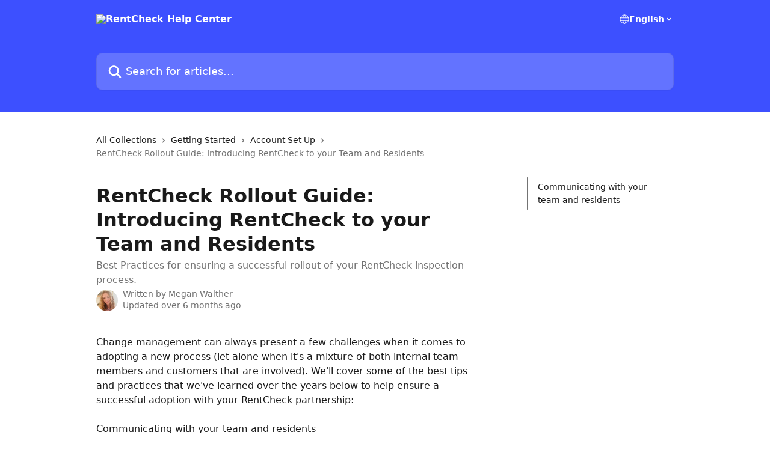

--- FILE ---
content_type: text/html; charset=utf-8
request_url: https://help.getrentcheck.com/en/articles/6449061-rentcheck-rollout-guide-introducing-rentcheck-to-your-team-and-residents
body_size: 16279
content:
<!DOCTYPE html><html lang="en"><head><meta charSet="utf-8" data-next-head=""/><title data-next-head="">RentCheck Rollout Guide: Introducing RentCheck to your Team and Residents | RentCheck Help Center</title><meta property="og:title" content="RentCheck Rollout Guide: Introducing RentCheck to your Team and Residents | RentCheck Help Center" data-next-head=""/><meta name="twitter:title" content="RentCheck Rollout Guide: Introducing RentCheck to your Team and Residents | RentCheck Help Center" data-next-head=""/><meta property="og:description" content="Best Practices for ensuring a successful rollout of your RentCheck inspection process." data-next-head=""/><meta name="twitter:description" content="Best Practices for ensuring a successful rollout of your RentCheck inspection process." data-next-head=""/><meta name="description" content="Best Practices for ensuring a successful rollout of your RentCheck inspection process." data-next-head=""/><meta property="og:type" content="article" data-next-head=""/><meta name="robots" content="all" data-next-head=""/><meta name="viewport" content="width=device-width, initial-scale=1" data-next-head=""/><link href="https://intercom.help/rentcheck/assets/favicon" rel="icon" data-next-head=""/><link rel="canonical" href="https://help.getrentcheck.com/en/articles/6449061-rentcheck-rollout-guide-introducing-rentcheck-to-your-team-and-residents" data-next-head=""/><link rel="alternate" href="https://help.getrentcheck.com/en/articles/6449061-rentcheck-rollout-guide-introducing-rentcheck-to-your-team-and-residents" hrefLang="en" data-next-head=""/><link rel="alternate" href="https://help.getrentcheck.com/es/articles/6449061-guia-de-implementacion-de-rentcheck-presentando-rentcheck-a-tu-equipo-e-inquilinos" hrefLang="es" data-next-head=""/><link rel="alternate" href="https://help.getrentcheck.com/en/articles/6449061-rentcheck-rollout-guide-introducing-rentcheck-to-your-team-and-residents" hrefLang="x-default" data-next-head=""/><link nonce="gKDOow0jZsweukhFUBYlDRXY82qVeR7Gz01gqw4hU40=" rel="preload" href="https://static.intercomassets.com/_next/static/css/3141721a1e975790.css" as="style"/><link nonce="gKDOow0jZsweukhFUBYlDRXY82qVeR7Gz01gqw4hU40=" rel="stylesheet" href="https://static.intercomassets.com/_next/static/css/3141721a1e975790.css" data-n-g=""/><noscript data-n-css="gKDOow0jZsweukhFUBYlDRXY82qVeR7Gz01gqw4hU40="></noscript><script defer="" nonce="gKDOow0jZsweukhFUBYlDRXY82qVeR7Gz01gqw4hU40=" nomodule="" src="https://static.intercomassets.com/_next/static/chunks/polyfills-42372ed130431b0a.js"></script><script defer="" src="https://static.intercomassets.com/_next/static/chunks/7506.a4d4b38169fb1abb.js" nonce="gKDOow0jZsweukhFUBYlDRXY82qVeR7Gz01gqw4hU40="></script><script src="https://static.intercomassets.com/_next/static/chunks/webpack-bddfdcefc2f9fcc5.js" nonce="gKDOow0jZsweukhFUBYlDRXY82qVeR7Gz01gqw4hU40=" defer=""></script><script src="https://static.intercomassets.com/_next/static/chunks/framework-1f1b8d38c1d86c61.js" nonce="gKDOow0jZsweukhFUBYlDRXY82qVeR7Gz01gqw4hU40=" defer=""></script><script src="https://static.intercomassets.com/_next/static/chunks/main-867d51f9867933e7.js" nonce="gKDOow0jZsweukhFUBYlDRXY82qVeR7Gz01gqw4hU40=" defer=""></script><script src="https://static.intercomassets.com/_next/static/chunks/pages/_app-48cb5066bcd6f6c7.js" nonce="gKDOow0jZsweukhFUBYlDRXY82qVeR7Gz01gqw4hU40=" defer=""></script><script src="https://static.intercomassets.com/_next/static/chunks/d0502abb-aa607f45f5026044.js" nonce="gKDOow0jZsweukhFUBYlDRXY82qVeR7Gz01gqw4hU40=" defer=""></script><script src="https://static.intercomassets.com/_next/static/chunks/6190-ef428f6633b5a03f.js" nonce="gKDOow0jZsweukhFUBYlDRXY82qVeR7Gz01gqw4hU40=" defer=""></script><script src="https://static.intercomassets.com/_next/static/chunks/5729-6d79ddfe1353a77c.js" nonce="gKDOow0jZsweukhFUBYlDRXY82qVeR7Gz01gqw4hU40=" defer=""></script><script src="https://static.intercomassets.com/_next/static/chunks/296-7834dcf3444315af.js" nonce="gKDOow0jZsweukhFUBYlDRXY82qVeR7Gz01gqw4hU40=" defer=""></script><script src="https://static.intercomassets.com/_next/static/chunks/4835-9db7cd232aae5617.js" nonce="gKDOow0jZsweukhFUBYlDRXY82qVeR7Gz01gqw4hU40=" defer=""></script><script src="https://static.intercomassets.com/_next/static/chunks/2735-8954effe331a5dbf.js" nonce="gKDOow0jZsweukhFUBYlDRXY82qVeR7Gz01gqw4hU40=" defer=""></script><script src="https://static.intercomassets.com/_next/static/chunks/pages/%5BhelpCenterIdentifier%5D/%5Blocale%5D/articles/%5BarticleSlug%5D-cb17d809302ca462.js" nonce="gKDOow0jZsweukhFUBYlDRXY82qVeR7Gz01gqw4hU40=" defer=""></script><script src="https://static.intercomassets.com/_next/static/owCM6oqJUAqxAIiAh7wdD/_buildManifest.js" nonce="gKDOow0jZsweukhFUBYlDRXY82qVeR7Gz01gqw4hU40=" defer=""></script><script src="https://static.intercomassets.com/_next/static/owCM6oqJUAqxAIiAh7wdD/_ssgManifest.js" nonce="gKDOow0jZsweukhFUBYlDRXY82qVeR7Gz01gqw4hU40=" defer=""></script><meta name="sentry-trace" content="46a82952454ba37ce2924dc26af5ed9a-525ea8f5bda03278-0"/><meta name="baggage" content="sentry-environment=production,sentry-release=26d76f7c84b09204ce798b2e4a56b669913ab165,sentry-public_key=187f842308a64dea9f1f64d4b1b9c298,sentry-trace_id=46a82952454ba37ce2924dc26af5ed9a,sentry-org_id=2129,sentry-sampled=false,sentry-sample_rand=0.1629879036308295,sentry-sample_rate=0"/><style id="__jsx-196760175">:root{--body-bg: rgb(255, 255, 255);
--body-image: none;
--body-bg-rgb: 255, 255, 255;
--body-border: rgb(230, 230, 230);
--body-primary-color: #1a1a1a;
--body-secondary-color: #737373;
--body-reaction-bg: rgb(242, 242, 242);
--body-reaction-text-color: rgb(64, 64, 64);
--body-toc-active-border: #737373;
--body-toc-inactive-border: #f2f2f2;
--body-toc-inactive-color: #737373;
--body-toc-active-font-weight: 400;
--body-table-border: rgb(204, 204, 204);
--body-color: hsl(0, 0%, 0%);
--footer-bg: rgb(255, 255, 255);
--footer-image: none;
--footer-border: rgb(230, 230, 230);
--footer-color: hsl(211, 10%, 61%);
--header-bg: rgb(61, 80, 255);
--header-image: url(https://downloads.intercomcdn.com/i/o/329529/1cfc175456e78279e9bbf025/6116a414dea3fba1b7aa1b236dd2d6b5.png);
--header-color: hsl(0, 0%, 100%);
--collection-card-bg: rgb(245, 245, 245);
--collection-card-image: none;
--collection-card-color: hsl(234, 100%, 62%);
--card-bg: rgb(255, 255, 255);
--card-border-color: rgb(230, 230, 230);
--card-border-inner-radius: 6px;
--card-border-radius: 8px;
--card-shadow: 0 1px 2px 0 rgb(0 0 0 / 0.05);
--search-bar-border-radius: 10px;
--search-bar-width: 100%;
--ticket-blue-bg-color: #dce1f9;
--ticket-blue-text-color: #334bfa;
--ticket-green-bg-color: #d7efdc;
--ticket-green-text-color: #0f7134;
--ticket-orange-bg-color: #ffebdb;
--ticket-orange-text-color: #b24d00;
--ticket-red-bg-color: #ffdbdb;
--ticket-red-text-color: #df2020;
--header-height: 245px;
--header-subheader-background-color: #000000;
--header-subheader-font-color: #FFFFFF;
--content-block-bg: rgb(255, 255, 255);
--content-block-image: none;
--content-block-color: hsl(0, 0%, 10%);
--content-block-button-bg: rgb(51, 75, 250);
--content-block-button-image: none;
--content-block-button-color: hsl(0, 0%, 100%);
--content-block-button-radius: 6px;
--primary-color: hsl(234, 100%, 62%);
--primary-color-alpha-10: hsla(234, 100%, 62%, 0.1);
--primary-color-alpha-60: hsla(234, 100%, 62%, 0.6);
--text-on-primary-color: #ffffff}</style><style id="__jsx-1611979459">:root{--font-family-primary: system-ui, "Segoe UI", "Roboto", "Helvetica", "Arial", sans-serif, "Apple Color Emoji", "Segoe UI Emoji", "Segoe UI Symbol"}</style><style id="__jsx-2466147061">:root{--font-family-secondary: system-ui, "Segoe UI", "Roboto", "Helvetica", "Arial", sans-serif, "Apple Color Emoji", "Segoe UI Emoji", "Segoe UI Symbol"}</style><style id="__jsx-cf6f0ea00fa5c760">.fade-background.jsx-cf6f0ea00fa5c760{background:radial-gradient(333.38%100%at 50%0%,rgba(var(--body-bg-rgb),0)0%,rgba(var(--body-bg-rgb),.00925356)11.67%,rgba(var(--body-bg-rgb),.0337355)21.17%,rgba(var(--body-bg-rgb),.0718242)28.85%,rgba(var(--body-bg-rgb),.121898)35.03%,rgba(var(--body-bg-rgb),.182336)40.05%,rgba(var(--body-bg-rgb),.251516)44.25%,rgba(var(--body-bg-rgb),.327818)47.96%,rgba(var(--body-bg-rgb),.409618)51.51%,rgba(var(--body-bg-rgb),.495297)55.23%,rgba(var(--body-bg-rgb),.583232)59.47%,rgba(var(--body-bg-rgb),.671801)64.55%,rgba(var(--body-bg-rgb),.759385)70.81%,rgba(var(--body-bg-rgb),.84436)78.58%,rgba(var(--body-bg-rgb),.9551)88.2%,rgba(var(--body-bg-rgb),1)100%),var(--header-image),var(--header-bg);background-size:cover;background-position-x:center}</style><style id="__jsx-27f84a20f81f6ce9">.table-of-contents::-webkit-scrollbar{width:8px}.table-of-contents::-webkit-scrollbar-thumb{background-color:#f2f2f2;border-radius:8px}</style><style id="__jsx-a49d9ef8a9865a27">.table_of_contents.jsx-a49d9ef8a9865a27{max-width:260px;min-width:260px}</style><style id="__jsx-62724fba150252e0">.related_articles section a{color:initial}</style><style id="__jsx-4bed0c08ce36899e">.article_body a:not(.intercom-h2b-button){color:var(--primary-color)}article a.intercom-h2b-button{background-color:var(--primary-color);border:0}.zendesk-article table{overflow-x:scroll!important;display:block!important;height:auto!important}.intercom-interblocks-unordered-nested-list ul,.intercom-interblocks-ordered-nested-list ol{margin-top:16px;margin-bottom:16px}.intercom-interblocks-unordered-nested-list ul .intercom-interblocks-unordered-nested-list ul,.intercom-interblocks-unordered-nested-list ul .intercom-interblocks-ordered-nested-list ol,.intercom-interblocks-ordered-nested-list ol .intercom-interblocks-ordered-nested-list ol,.intercom-interblocks-ordered-nested-list ol .intercom-interblocks-unordered-nested-list ul{margin-top:0;margin-bottom:0}.intercom-interblocks-image a:focus{outline-offset:3px}</style></head><body><div id="__next"><div dir="ltr" class="h-full w-full"><a href="#main-content" class="sr-only font-bold text-header-color focus:not-sr-only focus:absolute focus:left-4 focus:top-4 focus:z-50" aria-roledescription="Link, Press control-option-right-arrow to exit">Skip to main content</a><main class="header__lite"><header id="header" data-testid="header" class="jsx-cf6f0ea00fa5c760 flex flex-col text-header-color"><div class="jsx-cf6f0ea00fa5c760 relative flex grow flex-col mb-9 bg-header-bg bg-header-image bg-cover bg-center pb-9"><div id="sr-announcement" aria-live="polite" class="jsx-cf6f0ea00fa5c760 sr-only"></div><div class="jsx-cf6f0ea00fa5c760 flex h-full flex-col items-center marker:shrink-0"><section class="relative flex w-full flex-col mb-6 pb-6"><div class="header__meta_wrapper flex justify-center px-5 pt-6 leading-none sm:px-10"><div class="flex items-center w-240" data-testid="subheader-container"><div class="mo__body header__site_name"><div class="header__logo"><a href="/en/"><img src="https://downloads.intercomcdn.com/i/o/448026/3090c370cf1d74aec779658c/c784b8f0b9844fdeea7d85d366b46465.png" height="480" alt="RentCheck Help Center"/></a></div></div><div><div class="flex items-center font-semibold"><div class="flex items-center md:hidden" data-testid="small-screen-children"><button class="flex items-center border-none bg-transparent px-1.5" data-testid="hamburger-menu-button" aria-label="Open menu"><svg width="24" height="24" viewBox="0 0 16 16" xmlns="http://www.w3.org/2000/svg" class="fill-current"><path d="M1.86861 2C1.38889 2 1 2.3806 1 2.85008C1 3.31957 1.38889 3.70017 1.86861 3.70017H14.1314C14.6111 3.70017 15 3.31957 15 2.85008C15 2.3806 14.6111 2 14.1314 2H1.86861Z"></path><path d="M1 8C1 7.53051 1.38889 7.14992 1.86861 7.14992H14.1314C14.6111 7.14992 15 7.53051 15 8C15 8.46949 14.6111 8.85008 14.1314 8.85008H1.86861C1.38889 8.85008 1 8.46949 1 8Z"></path><path d="M1 13.1499C1 12.6804 1.38889 12.2998 1.86861 12.2998H14.1314C14.6111 12.2998 15 12.6804 15 13.1499C15 13.6194 14.6111 14 14.1314 14H1.86861C1.38889 14 1 13.6194 1 13.1499Z"></path></svg></button><div class="fixed right-0 top-0 z-50 h-full w-full hidden" data-testid="hamburger-menu"><div class="flex h-full w-full justify-end bg-black bg-opacity-30"><div class="flex h-fit w-full flex-col bg-white opacity-100 sm:h-full sm:w-1/2"><button class="text-body-font flex items-center self-end border-none bg-transparent pr-6 pt-6" data-testid="hamburger-menu-close-button" aria-label="Close menu"><svg width="24" height="24" viewBox="0 0 16 16" xmlns="http://www.w3.org/2000/svg"><path d="M3.5097 3.5097C3.84165 3.17776 4.37984 3.17776 4.71178 3.5097L7.99983 6.79775L11.2879 3.5097C11.6198 3.17776 12.158 3.17776 12.49 3.5097C12.8219 3.84165 12.8219 4.37984 12.49 4.71178L9.20191 7.99983L12.49 11.2879C12.8219 11.6198 12.8219 12.158 12.49 12.49C12.158 12.8219 11.6198 12.8219 11.2879 12.49L7.99983 9.20191L4.71178 12.49C4.37984 12.8219 3.84165 12.8219 3.5097 12.49C3.17776 12.158 3.17776 11.6198 3.5097 11.2879L6.79775 7.99983L3.5097 4.71178C3.17776 4.37984 3.17776 3.84165 3.5097 3.5097Z"></path></svg></button><nav class="flex flex-col pl-4 text-black"><div class="relative cursor-pointer has-[:focus]:outline"><select class="peer absolute z-10 block h-6 w-full cursor-pointer opacity-0 md:text-base" aria-label="Change language" id="language-selector"><option value="/en/articles/6449061-rentcheck-rollout-guide-introducing-rentcheck-to-your-team-and-residents" class="text-black" selected="">English</option><option value="/es/articles/6449061-guia-de-implementacion-de-rentcheck-presentando-rentcheck-a-tu-equipo-e-inquilinos" class="text-black">Español</option></select><div class="mb-10 ml-5 flex items-center gap-1 text-md hover:opacity-80 peer-hover:opacity-80 md:m-0 md:ml-3 md:text-base" aria-hidden="true"><svg id="locale-picker-globe" width="16" height="16" viewBox="0 0 16 16" fill="none" xmlns="http://www.w3.org/2000/svg" class="shrink-0" aria-hidden="true"><path d="M8 15C11.866 15 15 11.866 15 8C15 4.13401 11.866 1 8 1C4.13401 1 1 4.13401 1 8C1 11.866 4.13401 15 8 15Z" stroke="currentColor" stroke-linecap="round" stroke-linejoin="round"></path><path d="M8 15C9.39949 15 10.534 11.866 10.534 8C10.534 4.13401 9.39949 1 8 1C6.60051 1 5.466 4.13401 5.466 8C5.466 11.866 6.60051 15 8 15Z" stroke="currentColor" stroke-linecap="round" stroke-linejoin="round"></path><path d="M1.448 5.75989H14.524" stroke="currentColor" stroke-linecap="round" stroke-linejoin="round"></path><path d="M1.448 10.2402H14.524" stroke="currentColor" stroke-linecap="round" stroke-linejoin="round"></path></svg>English<svg id="locale-picker-arrow" width="16" height="16" viewBox="0 0 16 16" fill="none" xmlns="http://www.w3.org/2000/svg" class="shrink-0" aria-hidden="true"><path d="M5 6.5L8.00093 9.5L11 6.50187" stroke="currentColor" stroke-width="1.5" stroke-linecap="round" stroke-linejoin="round"></path></svg></div></div></nav></div></div></div></div><nav class="hidden items-center md:flex" data-testid="large-screen-children"><div class="relative cursor-pointer has-[:focus]:outline"><select class="peer absolute z-10 block h-6 w-full cursor-pointer opacity-0 md:text-base" aria-label="Change language" id="language-selector"><option value="/en/articles/6449061-rentcheck-rollout-guide-introducing-rentcheck-to-your-team-and-residents" class="text-black" selected="">English</option><option value="/es/articles/6449061-guia-de-implementacion-de-rentcheck-presentando-rentcheck-a-tu-equipo-e-inquilinos" class="text-black">Español</option></select><div class="mb-10 ml-5 flex items-center gap-1 text-md hover:opacity-80 peer-hover:opacity-80 md:m-0 md:ml-3 md:text-base" aria-hidden="true"><svg id="locale-picker-globe" width="16" height="16" viewBox="0 0 16 16" fill="none" xmlns="http://www.w3.org/2000/svg" class="shrink-0" aria-hidden="true"><path d="M8 15C11.866 15 15 11.866 15 8C15 4.13401 11.866 1 8 1C4.13401 1 1 4.13401 1 8C1 11.866 4.13401 15 8 15Z" stroke="currentColor" stroke-linecap="round" stroke-linejoin="round"></path><path d="M8 15C9.39949 15 10.534 11.866 10.534 8C10.534 4.13401 9.39949 1 8 1C6.60051 1 5.466 4.13401 5.466 8C5.466 11.866 6.60051 15 8 15Z" stroke="currentColor" stroke-linecap="round" stroke-linejoin="round"></path><path d="M1.448 5.75989H14.524" stroke="currentColor" stroke-linecap="round" stroke-linejoin="round"></path><path d="M1.448 10.2402H14.524" stroke="currentColor" stroke-linecap="round" stroke-linejoin="round"></path></svg>English<svg id="locale-picker-arrow" width="16" height="16" viewBox="0 0 16 16" fill="none" xmlns="http://www.w3.org/2000/svg" class="shrink-0" aria-hidden="true"><path d="M5 6.5L8.00093 9.5L11 6.50187" stroke="currentColor" stroke-width="1.5" stroke-linecap="round" stroke-linejoin="round"></path></svg></div></div></nav></div></div></div></div></section><section class="relative mx-5 flex h-full w-full flex-col items-center px-5 sm:px-10"><div class="flex h-full max-w-full flex-col w-240 justify-end" data-testid="main-header-container"><div id="search-bar" class="relative w-full"><form action="/en/" autoComplete="off"><div class="flex w-full flex-col items-start"><div class="relative flex w-full sm:w-search-bar"><label for="search-input" class="sr-only">Search for articles...</label><input id="search-input" type="text" autoComplete="off" class="peer w-full rounded-search-bar border border-black-alpha-8 bg-white-alpha-20 p-4 ps-12 font-secondary text-lg text-header-color shadow-search-bar outline-none transition ease-linear placeholder:text-header-color hover:bg-white-alpha-27 hover:shadow-search-bar-hover focus:border-transparent focus:bg-white focus:text-black-10 focus:shadow-search-bar-focused placeholder:focus:text-black-45" placeholder="Search for articles..." name="q" aria-label="Search for articles..." value=""/><div class="absolute inset-y-0 start-0 flex items-center fill-header-color peer-focus-visible:fill-black-45 pointer-events-none ps-5"><svg width="22" height="21" viewBox="0 0 22 21" xmlns="http://www.w3.org/2000/svg" class="fill-inherit" aria-hidden="true"><path fill-rule="evenodd" clip-rule="evenodd" d="M3.27485 8.7001C3.27485 5.42781 5.92757 2.7751 9.19985 2.7751C12.4721 2.7751 15.1249 5.42781 15.1249 8.7001C15.1249 11.9724 12.4721 14.6251 9.19985 14.6251C5.92757 14.6251 3.27485 11.9724 3.27485 8.7001ZM9.19985 0.225098C4.51924 0.225098 0.724854 4.01948 0.724854 8.7001C0.724854 13.3807 4.51924 17.1751 9.19985 17.1751C11.0802 17.1751 12.8176 16.5627 14.2234 15.5265L19.0981 20.4013C19.5961 20.8992 20.4033 20.8992 20.9013 20.4013C21.3992 19.9033 21.3992 19.0961 20.9013 18.5981L16.0264 13.7233C17.0625 12.3176 17.6749 10.5804 17.6749 8.7001C17.6749 4.01948 13.8805 0.225098 9.19985 0.225098Z"></path></svg></div></div></div></form></div></div></section></div></div></header><div class="z-1 flex shrink-0 grow basis-auto justify-center px-5 sm:px-10"><section data-testid="main-content" id="main-content" class="max-w-full w-240"><section data-testid="article-section" class="section section__article"><div class="flex-row-reverse justify-between flex"><div class="jsx-a49d9ef8a9865a27 w-61 sticky top-8 ml-7 max-w-61 self-start max-lg:hidden mt-16"><div class="jsx-27f84a20f81f6ce9 table-of-contents max-h-[calc(100vh-96px)] overflow-y-auto rounded-2xl text-body-primary-color hover:text-primary max-lg:border max-lg:border-solid max-lg:border-body-border max-lg:shadow-solid-1"><div data-testid="toc-dropdown" class="jsx-27f84a20f81f6ce9 hidden cursor-pointer justify-between border-b max-lg:flex max-lg:flex-row max-lg:border-x-0 max-lg:border-t-0 max-lg:border-solid max-lg:border-b-body-border"><div class="jsx-27f84a20f81f6ce9 my-2 max-lg:pl-4">Table of contents</div><div class="jsx-27f84a20f81f6ce9 "><svg class="ml-2 mr-4 mt-3 transition-transform" transform="rotate(180)" width="16" height="16" fill="none" xmlns="http://www.w3.org/2000/svg"><path fill-rule="evenodd" clip-rule="evenodd" d="M3.93353 5.93451C4.24595 5.62209 4.75248 5.62209 5.0649 5.93451L7.99922 8.86882L10.9335 5.93451C11.246 5.62209 11.7525 5.62209 12.0649 5.93451C12.3773 6.24693 12.3773 6.75346 12.0649 7.06588L8.5649 10.5659C8.25249 10.8783 7.74595 10.8783 7.43353 10.5659L3.93353 7.06588C3.62111 6.75346 3.62111 6.24693 3.93353 5.93451Z" fill="currentColor"></path></svg></div></div><div data-testid="toc-body" class="jsx-27f84a20f81f6ce9 my-2"><section data-testid="toc-section-0" class="jsx-27f84a20f81f6ce9 flex border-y-0 border-e-0 border-s-2 border-solid py-1.5 max-lg:border-none border-body-toc-active-border px-4"><a id="#h_30e7ae6c41" href="#h_30e7ae6c41" data-testid="toc-link-0" class="jsx-27f84a20f81f6ce9 w-full no-underline hover:text-body-primary-color max-lg:inline-block max-lg:text-body-primary-color max-lg:hover:text-primary lg:text-base font-toc-active text-body-primary-color"></a></section></div></div></div><div class="relative z-3 w-full lg:max-w-160 "><div class="flex pb-6 max-md:pb-2 lg:max-w-160"><div tabindex="-1" class="focus:outline-none"><div class="flex flex-wrap items-baseline pb-4 text-base" tabindex="0" role="navigation" aria-label="Breadcrumb"><a href="/en/" class="pr-2 text-body-primary-color no-underline hover:text-body-secondary-color">All Collections</a><div class="pr-2" aria-hidden="true"><svg width="6" height="10" viewBox="0 0 6 10" class="block h-2 w-2 fill-body-secondary-color rtl:rotate-180" xmlns="http://www.w3.org/2000/svg"><path fill-rule="evenodd" clip-rule="evenodd" d="M0.648862 0.898862C0.316916 1.23081 0.316916 1.769 0.648862 2.10094L3.54782 4.9999L0.648862 7.89886C0.316916 8.23081 0.316917 8.769 0.648862 9.10094C0.980808 9.43289 1.519 9.43289 1.85094 9.10094L5.35094 5.60094C5.68289 5.269 5.68289 4.73081 5.35094 4.39886L1.85094 0.898862C1.519 0.566916 0.980807 0.566916 0.648862 0.898862Z"></path></svg></div><a href="https://help.getrentcheck.com/en/collections/2931531-getting-started" class="pr-2 text-body-primary-color no-underline hover:text-body-secondary-color" data-testid="breadcrumb-0">Getting Started</a><div class="pr-2" aria-hidden="true"><svg width="6" height="10" viewBox="0 0 6 10" class="block h-2 w-2 fill-body-secondary-color rtl:rotate-180" xmlns="http://www.w3.org/2000/svg"><path fill-rule="evenodd" clip-rule="evenodd" d="M0.648862 0.898862C0.316916 1.23081 0.316916 1.769 0.648862 2.10094L3.54782 4.9999L0.648862 7.89886C0.316916 8.23081 0.316917 8.769 0.648862 9.10094C0.980808 9.43289 1.519 9.43289 1.85094 9.10094L5.35094 5.60094C5.68289 5.269 5.68289 4.73081 5.35094 4.39886L1.85094 0.898862C1.519 0.566916 0.980807 0.566916 0.648862 0.898862Z"></path></svg></div><a href="https://help.getrentcheck.com/en/collections/10262899-account-set-up" class="pr-2 text-body-primary-color no-underline hover:text-body-secondary-color" data-testid="breadcrumb-1">Account Set Up</a><div class="pr-2" aria-hidden="true"><svg width="6" height="10" viewBox="0 0 6 10" class="block h-2 w-2 fill-body-secondary-color rtl:rotate-180" xmlns="http://www.w3.org/2000/svg"><path fill-rule="evenodd" clip-rule="evenodd" d="M0.648862 0.898862C0.316916 1.23081 0.316916 1.769 0.648862 2.10094L3.54782 4.9999L0.648862 7.89886C0.316916 8.23081 0.316917 8.769 0.648862 9.10094C0.980808 9.43289 1.519 9.43289 1.85094 9.10094L5.35094 5.60094C5.68289 5.269 5.68289 4.73081 5.35094 4.39886L1.85094 0.898862C1.519 0.566916 0.980807 0.566916 0.648862 0.898862Z"></path></svg></div><div class="text-body-secondary-color">RentCheck Rollout Guide: Introducing RentCheck to your Team and Residents</div></div></div></div><div class=""><div class="article intercom-force-break"><div class="mb-10 max-lg:mb-6"><div class="flex flex-col gap-4"><div class="flex flex-col"><h1 class="mb-1 font-primary text-2xl font-bold leading-10 text-body-primary-color">RentCheck Rollout Guide: Introducing RentCheck to your Team and Residents</h1><div class="text-md font-normal leading-normal text-body-secondary-color"><p>Best Practices for ensuring a successful rollout of your RentCheck inspection process.</p></div></div><div class="avatar"><div class="avatar__photo"><img width="24" height="24" src="https://static.intercomassets.com/avatars/7987097/square_128/Megan_Walther-1738703214.png" alt="Megan Walther avatar" class="inline-flex items-center justify-center rounded-full bg-primary text-lg font-bold leading-6 text-primary-text shadow-solid-2 shadow-body-bg [&amp;:nth-child(n+2)]:hidden lg:[&amp;:nth-child(n+2)]:inline-flex h-8 w-8 sm:h-9 sm:w-9"/></div><div class="avatar__info -mt-0.5 text-base"><span class="text-body-secondary-color"><div>Written by <span>Megan Walther</span></div> <!-- -->Updated over 6 months ago</span></div></div></div></div><div class="jsx-4bed0c08ce36899e flex-col"><div class="jsx-4bed0c08ce36899e mb-7 ml-0 text-md max-messenger:mb-6 lg:hidden"><div class="jsx-27f84a20f81f6ce9 table-of-contents max-h-[calc(100vh-96px)] overflow-y-auto rounded-2xl text-body-primary-color hover:text-primary max-lg:border max-lg:border-solid max-lg:border-body-border max-lg:shadow-solid-1"><div data-testid="toc-dropdown" class="jsx-27f84a20f81f6ce9 hidden cursor-pointer justify-between border-b max-lg:flex max-lg:flex-row max-lg:border-x-0 max-lg:border-t-0 max-lg:border-solid max-lg:border-b-body-border border-b-0"><div class="jsx-27f84a20f81f6ce9 my-2 max-lg:pl-4">Table of contents</div><div class="jsx-27f84a20f81f6ce9 "><svg class="ml-2 mr-4 mt-3 transition-transform" transform="" width="16" height="16" fill="none" xmlns="http://www.w3.org/2000/svg"><path fill-rule="evenodd" clip-rule="evenodd" d="M3.93353 5.93451C4.24595 5.62209 4.75248 5.62209 5.0649 5.93451L7.99922 8.86882L10.9335 5.93451C11.246 5.62209 11.7525 5.62209 12.0649 5.93451C12.3773 6.24693 12.3773 6.75346 12.0649 7.06588L8.5649 10.5659C8.25249 10.8783 7.74595 10.8783 7.43353 10.5659L3.93353 7.06588C3.62111 6.75346 3.62111 6.24693 3.93353 5.93451Z" fill="currentColor"></path></svg></div></div><div data-testid="toc-body" class="jsx-27f84a20f81f6ce9 hidden my-2"><section data-testid="toc-section-0" class="jsx-27f84a20f81f6ce9 flex border-y-0 border-e-0 border-s-2 border-solid py-1.5 max-lg:border-none border-body-toc-active-border px-4"><a id="#h_30e7ae6c41" href="#h_30e7ae6c41" data-testid="toc-link-0" class="jsx-27f84a20f81f6ce9 w-full no-underline hover:text-body-primary-color max-lg:inline-block max-lg:text-body-primary-color max-lg:hover:text-primary lg:text-base font-toc-active text-body-primary-color"></a></section></div></div></div><div class="jsx-4bed0c08ce36899e article_body"><article class="jsx-4bed0c08ce36899e "><div class="intercom-interblocks-paragraph no-margin intercom-interblocks-align-left"><p>Change management can always present a few challenges when it comes to adopting a new process (let alone when it&#x27;s a mixture of both internal team members and customers that are involved). We&#x27;ll cover some of the best tips and practices that we&#x27;ve learned over the years below to help ensure a successful adoption with your RentCheck partnership: <br/>​<br/>Communicating with your team and residents<br/>Lease language<br/>New Resident information</p></div><div class="intercom-interblocks-heading intercom-interblocks-align-left"><h1 id="h_30e7ae6c41"> <br/>Communicating with your team and residents</h1></div><div class="intercom-interblocks-paragraph no-margin intercom-interblocks-align-left"><p>It&#x27;s important to start sharing a clear and concise message as early as possible with all parties involved within your RentCheck inspection process. <br/>​<br/>​<b>Start with the &#x27;why&#x27;!</b> Residents and team members will adopt new processes easier and faster when they understand why these changes are better for everyone. Here are some examples of the benefits our customers have used with their team and residents. <br/>​<br/>Resident benefits: <br/>When conducting inspections yourself you can take note of details that might be missed by someone else that does not spend as much time in the space.<br/>​<br/>With resident inspections, you do not have to coordinate and have others in your space as often as with traditional property management processes.<br/>​<br/>Residents will have access to the inspections they perform themselves. This comes in handy when documenting your space over time and can even be used for rental insurance and future documentation. <br/>​<br/>​<b>Explain a clear summary of what the expectation is of them, <br/>Communicate a timeline or next step that they should be aware of. </b><br/>​<br/>Here are some examples of this below:  </p></div><div class="intercom-interblocks-unordered-nested-list"><ul><li><div class="intercom-interblocks-paragraph no-margin intercom-interblocks-align-left"><p>Internal Team Sample - We&#x27;re excited to be partnering with RentCheck to improve our property inspection process. Through our new platform we&#x27;ll be able to easily store, track, and request resident lead inspections. This will help us identify preventable maintenance items faster, all while saving time and increasing resident satisfaction. You should expect a team invite within your inbox within the next __ days with your next steps accessing your account. </p></div></li></ul></div><div class="intercom-interblocks-unordered-nested-list"><ul><li><div class="intercom-interblocks-paragraph no-margin intercom-interblocks-align-left"><p>Resident Sample - We&#x27;re excited to be partnering with RentCheck to improve our property inspection process. Their platform allows you to easily document the condition of your residence at your own convenience. You should expect an inspection invite within the next __ day(s) and will have up to 2 weeks to be able to perform the inspection.    </p></div></li></ul></div><div class="intercom-interblocks-unordered-nested-list"><ul><li><div class="intercom-interblocks-paragraph no-margin intercom-interblocks-align-left"><p>Property Owner Sample - We&#x27;re excited to be partnering with RentCheck to improve our property inspection process. Their platform allows us to gain more visibility, more frequently to ensure the care of your properties. We’ll be forwarding you copies of these inspections once completed in the next __ weeks. </p></div></li></ul></div><div class="intercom-interblocks-paragraph no-margin intercom-interblocks-align-left"><p><b>Sample Lease Language </b></p></div><div class="intercom-interblocks-paragraph no-margin intercom-interblocks-align-left"><p>&quot;This lease verbiage is typically put in the main contract of the lease agreement under the Special Provision(s) and “What If” Clauses. RentCheck Holdings Inc, is a 3rd party vendor that is used for property inspections. It&#x27;s purpose is to ensure that monetary assessments are assigned fairly by both the Resident(s) and Landlord in regards to the physical wellbeing of the dwelling. The Landlord requires that the inspections listed and those not listed but assigned during tenancy be completed within the expressed deadline set by the Landlord or the Resident(s) could be submitted to a lease violation or fine schedule unless express written permission from the landlord is given prior to the deadline. Inspections can include but are not limited to move ins, move out, annual, periodic, exterior, and maintenance.&quot;</p></div><div class="intercom-interblocks-paragraph no-margin intercom-interblocks-align-left"><p> </p></div><div class="intercom-interblocks-paragraph no-margin intercom-interblocks-align-left"><p><b>New Resident One Pager</b></p></div><div class="intercom-interblocks-paragraph no-margin intercom-interblocks-align-left"><p>Welcome to [Insert Company Name] We&#x27;re excited to see you. </p></div><div class="intercom-interblocks-paragraph no-margin intercom-interblocks-align-left"><p> </p></div><div class="intercom-interblocks-paragraph no-margin intercom-interblocks-align-left"><p>Important: Please read before moving any belongings into your new home:</p></div><div class="intercom-interblocks-paragraph no-margin intercom-interblocks-align-left"><p> </p></div><div class="intercom-interblocks-paragraph no-margin intercom-interblocks-align-left"><p>We’re excited for you and your new home! Before you start moving in your personal belongings, we just need you to follow the following 3 steps: </p></div><div class="intercom-interblocks-paragraph no-margin intercom-interblocks-align-left"><p><br/>1. Download the RentCheck App</p></div><div class="intercom-interblocks-paragraph no-margin intercom-interblocks-align-left"><p> </p></div><div class="intercom-interblocks-paragraph no-margin intercom-interblocks-align-left"><p>2. If necessary, use the invite code provided in the initial email request to locate your inspection.  </p></div><div class="intercom-interblocks-paragraph no-margin intercom-interblocks-align-left"><p> </p></div><div class="intercom-interblocks-paragraph no-margin intercom-interblocks-align-left"><p>3. Submit your RentCheck inspection by the due date stated. </p></div><div class="intercom-interblocks-paragraph no-margin intercom-interblocks-align-left"><p> </p></div><div class="intercom-interblocks-paragraph no-margin intercom-interblocks-align-left"><p>The photos taken within your report need to be free of any furniture, boxes, or personal items to ensure accurate documentation of the status of your new home. </p></div><div class="intercom-interblocks-paragraph no-margin intercom-interblocks-align-left"><p> </p></div><div class="intercom-interblocks-image intercom-interblocks-align-left"><a href="https://drive.google.com/uc?id=19Qb3ef-Vq5U8uStq763jbEwTSinjvM0G&amp;export=download" target="_blank" rel="noreferrer nofollow noopener"><img src="https://downloads.intercomcdn.com/i/o/ttwewc6c/1243659445/a7feda6a172e03f59a9989ebdd7b/httpsdrive_google_comucid-3D19Qb3ef-Vq5U8uStq763jbEwTSinjvM0G-export-3Ddownload.png?expires=1768740300&amp;signature=924e1e694f033534fb3f3dfbe15d2d22cd9e6a634db4d2b83d5b5635157ac860&amp;req=dSIjFc97lIVbXPMW1HO4ze01d7K9cy3O5fOYk5R%2FXW25u17hbDA6lT2Bj6mw%0ALB0EFe0SPcRmqunOLyY%3D%0A" width="1920" height="1080"/></a></div><div class="intercom-interblocks-button intercom-interblocks-align-left"><a href="https://drive.google.com/uc?id=19Qb3ef-Vq5U8uStq763jbEwTSinjvM0G&amp;export=download" target="_blank" rel="noreferrer nofollow noopener" class="intercom-h2b-button">Download PDF</a></div><div class="intercom-interblocks-paragraph no-margin intercom-interblocks-align-left"><p>  </p></div><div class="intercom-interblocks-paragraph no-margin intercom-interblocks-align-left"><p> </p></div><div class="intercom-interblocks-paragraph no-margin intercom-interblocks-align-left"><p>Questions? The RentCheck team is available to help over: Phone (<a href="tel:504-336-7771" rel="nofollow noopener noreferrer" target="_blank">504) 336-7771</a> or live chat getrentcheck.com </p></div><div class="intercom-interblocks-paragraph no-margin intercom-interblocks-align-left"><p> </p></div><div class="intercom-interblocks-paragraph no-margin intercom-interblocks-align-left"><p> </p></div><div class="intercom-interblocks-paragraph no-margin intercom-interblocks-align-left"><p>  </p></div><section class="jsx-62724fba150252e0 related_articles my-6"><hr class="jsx-62724fba150252e0 my-6 sm:my-8"/><div class="jsx-62724fba150252e0 mb-3 text-xl font-bold">Related Articles</div><section class="flex flex-col rounded-card border border-solid border-card-border bg-card-bg p-2 sm:p-3"><a class="duration-250 group/article flex flex-row justify-between gap-2 py-2 no-underline transition ease-linear hover:bg-primary-alpha-10 hover:text-primary sm:rounded-card-inner sm:py-3 rounded-card-inner px-3" href="https://help.getrentcheck.com/en/articles/5167765-why-choose-rentcheck" data-testid="article-link"><div class="flex flex-col p-0"><span class="m-0 text-md text-body-primary-color group-hover/article:text-primary">Why Choose RentCheck?</span></div><div class="flex shrink-0 flex-col justify-center p-0"><svg class="block h-4 w-4 text-primary ltr:-rotate-90 rtl:rotate-90" fill="currentColor" viewBox="0 0 20 20" xmlns="http://www.w3.org/2000/svg"><path fill-rule="evenodd" d="M5.293 7.293a1 1 0 011.414 0L10 10.586l3.293-3.293a1 1 0 111.414 1.414l-4 4a1 1 0 01-1.414 0l-4-4a1 1 0 010-1.414z" clip-rule="evenodd"></path></svg></div></a><a class="duration-250 group/article flex flex-row justify-between gap-2 py-2 no-underline transition ease-linear hover:bg-primary-alpha-10 hover:text-primary sm:rounded-card-inner sm:py-3 rounded-card-inner px-3" href="https://help.getrentcheck.com/en/articles/5170518-adding-property-and-resident-information-to-rentcheck" data-testid="article-link"><div class="flex flex-col p-0"><span class="m-0 text-md text-body-primary-color group-hover/article:text-primary">Adding Property and Resident Information to RentCheck</span></div><div class="flex shrink-0 flex-col justify-center p-0"><svg class="block h-4 w-4 text-primary ltr:-rotate-90 rtl:rotate-90" fill="currentColor" viewBox="0 0 20 20" xmlns="http://www.w3.org/2000/svg"><path fill-rule="evenodd" d="M5.293 7.293a1 1 0 011.414 0L10 10.586l3.293-3.293a1 1 0 111.414 1.414l-4 4a1 1 0 01-1.414 0l-4-4a1 1 0 010-1.414z" clip-rule="evenodd"></path></svg></div></a><a class="duration-250 group/article flex flex-row justify-between gap-2 py-2 no-underline transition ease-linear hover:bg-primary-alpha-10 hover:text-primary sm:rounded-card-inner sm:py-3 rounded-card-inner px-3" href="https://help.getrentcheck.com/en/articles/6150234-connect-rentcheck-to-zapier" data-testid="article-link"><div class="flex flex-col p-0"><span class="m-0 text-md text-body-primary-color group-hover/article:text-primary">Connect RentCheck to Zapier</span></div><div class="flex shrink-0 flex-col justify-center p-0"><svg class="block h-4 w-4 text-primary ltr:-rotate-90 rtl:rotate-90" fill="currentColor" viewBox="0 0 20 20" xmlns="http://www.w3.org/2000/svg"><path fill-rule="evenodd" d="M5.293 7.293a1 1 0 011.414 0L10 10.586l3.293-3.293a1 1 0 111.414 1.414l-4 4a1 1 0 01-1.414 0l-4-4a1 1 0 010-1.414z" clip-rule="evenodd"></path></svg></div></a><a class="duration-250 group/article flex flex-row justify-between gap-2 py-2 no-underline transition ease-linear hover:bg-primary-alpha-10 hover:text-primary sm:rounded-card-inner sm:py-3 rounded-card-inner px-3" href="https://help.getrentcheck.com/en/articles/6888566-resident-guide" data-testid="article-link"><div class="flex flex-col p-0"><span class="m-0 text-md text-body-primary-color group-hover/article:text-primary">Resident Guide</span></div><div class="flex shrink-0 flex-col justify-center p-0"><svg class="block h-4 w-4 text-primary ltr:-rotate-90 rtl:rotate-90" fill="currentColor" viewBox="0 0 20 20" xmlns="http://www.w3.org/2000/svg"><path fill-rule="evenodd" d="M5.293 7.293a1 1 0 011.414 0L10 10.586l3.293-3.293a1 1 0 111.414 1.414l-4 4a1 1 0 01-1.414 0l-4-4a1 1 0 010-1.414z" clip-rule="evenodd"></path></svg></div></a><a class="duration-250 group/article flex flex-row justify-between gap-2 py-2 no-underline transition ease-linear hover:bg-primary-alpha-10 hover:text-primary sm:rounded-card-inner sm:py-3 rounded-card-inner px-3" href="https://help.getrentcheck.com/en/articles/7960464-rentcheck-communication-resources" data-testid="article-link"><div class="flex flex-col p-0"><span class="m-0 text-md text-body-primary-color group-hover/article:text-primary">RentCheck Communication Resources</span></div><div class="flex shrink-0 flex-col justify-center p-0"><svg class="block h-4 w-4 text-primary ltr:-rotate-90 rtl:rotate-90" fill="currentColor" viewBox="0 0 20 20" xmlns="http://www.w3.org/2000/svg"><path fill-rule="evenodd" d="M5.293 7.293a1 1 0 011.414 0L10 10.586l3.293-3.293a1 1 0 111.414 1.414l-4 4a1 1 0 01-1.414 0l-4-4a1 1 0 010-1.414z" clip-rule="evenodd"></path></svg></div></a></section></section></article></div></div></div></div><div class="intercom-reaction-picker -mb-4 -ml-4 -mr-4 mt-6 rounded-card sm:-mb-2 sm:-ml-1 sm:-mr-1 sm:mt-8" role="group" aria-label="feedback form"><div class="intercom-reaction-prompt">Did this answer your question?</div><div class="intercom-reactions-container"><button class="intercom-reaction" aria-label="Disappointed Reaction" tabindex="0" data-reaction-text="disappointed" aria-pressed="false"><span title="Disappointed">😞</span></button><button class="intercom-reaction" aria-label="Neutral Reaction" tabindex="0" data-reaction-text="neutral" aria-pressed="false"><span title="Neutral">😐</span></button><button class="intercom-reaction" aria-label="Smiley Reaction" tabindex="0" data-reaction-text="smiley" aria-pressed="false"><span title="Smiley">😃</span></button></div></div></div></div></section></section></div><footer id="footer" class="mt-24 shrink-0 bg-footer-bg px-0 py-12 text-left text-base text-footer-color"><div class="shrink-0 grow basis-auto px-5 sm:px-10"><div class="mx-auto max-w-240 sm:w-auto"><div><div class="text-center" data-testid="simple-footer-layout"><div class="align-middle text-lg text-footer-color"><a class="no-underline" href="/en/"><img data-testid="logo-img" src="https://downloads.intercomcdn.com/i/o/448024/c392f16d0d452adb301424c6/a7f737d0b877587ccacef1cd46854ae1.png" alt="RentCheck Help Center" class="max-h-8 contrast-80 inline"/></a></div><div class="mt-10 flex justify-center"><div class="flex items-center text-sm" data-testid="intercom-advert-branding"><svg width="14" height="14" viewBox="0 0 16 16" fill="none" xmlns="http://www.w3.org/2000/svg"><title>Intercom</title><g clip-path="url(#clip0_1870_86937)"><path d="M14 0H2C0.895 0 0 0.895 0 2V14C0 15.105 0.895 16 2 16H14C15.105 16 16 15.105 16 14V2C16 0.895 15.105 0 14 0ZM10.133 3.02C10.133 2.727 10.373 2.49 10.667 2.49C10.961 2.49 11.2 2.727 11.2 3.02V10.134C11.2 10.428 10.96 10.667 10.667 10.667C10.372 10.667 10.133 10.427 10.133 10.134V3.02ZM7.467 2.672C7.467 2.375 7.705 2.132 8 2.132C8.294 2.132 8.533 2.375 8.533 2.672V10.484C8.533 10.781 8.293 11.022 8 11.022C7.705 11.022 7.467 10.782 7.467 10.484V2.672ZM4.8 3.022C4.8 2.727 5.04 2.489 5.333 2.489C5.628 2.489 5.867 2.726 5.867 3.019V10.133C5.867 10.427 5.627 10.666 5.333 10.666C5.039 10.666 4.8 10.426 4.8 10.133V3.02V3.022ZM2.133 4.088C2.133 3.792 2.373 3.554 2.667 3.554C2.961 3.554 3.2 3.792 3.2 4.087V8.887C3.2 9.18 2.96 9.419 2.667 9.419C2.372 9.419 2.133 9.179 2.133 8.886V4.086V4.088ZM13.68 12.136C13.598 12.206 11.622 13.866 8 13.866C4.378 13.866 2.402 12.206 2.32 12.136C2.096 11.946 2.07 11.608 2.262 11.384C2.452 11.161 2.789 11.134 3.012 11.324C3.044 11.355 4.808 12.8 8 12.8C11.232 12.8 12.97 11.343 12.986 11.328C13.209 11.138 13.546 11.163 13.738 11.386C13.93 11.61 13.904 11.946 13.68 12.138V12.136ZM13.867 8.886C13.867 9.181 13.627 9.42 13.333 9.42C13.039 9.42 12.8 9.18 12.8 8.887V4.087C12.8 3.791 13.04 3.553 13.333 3.553C13.628 3.553 13.867 3.791 13.867 4.086V8.886Z" class="fill-current"></path></g><defs><clipPath id="clip0_1870_86937"><rect width="16" height="16" fill="none"></rect></clipPath></defs></svg><a href="https://www.intercom.com/intercom-link?company=RentCheck&amp;solution=customer-support&amp;utm_campaign=intercom-link&amp;utm_content=We+run+on+Intercom&amp;utm_medium=help-center&amp;utm_referrer=http%3A%2F%2Fhelp.getrentcheck.com%2Fen%2Farticles%2F6449061-rentcheck-rollout-guide-introducing-rentcheck-to-your-team-and-residents&amp;utm_source=desktop-web" class="pl-2 align-middle no-underline">We run on Intercom</a></div></div></div></div></div></div></footer></main></div></div><script id="__NEXT_DATA__" type="application/json" nonce="gKDOow0jZsweukhFUBYlDRXY82qVeR7Gz01gqw4hU40=">{"props":{"pageProps":{"app":{"id":"ttwewc6c","messengerUrl":"https://widget.intercom.io/widget/ttwewc6c","name":"RentCheck","poweredByIntercomUrl":"https://www.intercom.com/intercom-link?company=RentCheck\u0026solution=customer-support\u0026utm_campaign=intercom-link\u0026utm_content=We+run+on+Intercom\u0026utm_medium=help-center\u0026utm_referrer=http%3A%2F%2Fhelp.getrentcheck.com%2Fen%2Farticles%2F6449061-rentcheck-rollout-guide-introducing-rentcheck-to-your-team-and-residents\u0026utm_source=desktop-web","features":{"consentBannerBeta":false,"customNotFoundErrorMessage":false,"disableFontPreloading":false,"disableNoMarginClassTransformation":false,"finOnHelpCenter":false,"hideIconsWithBackgroundImages":false,"messengerCustomFonts":false}},"helpCenterSite":{"customDomain":"help.getrentcheck.com","defaultLocale":"en","disableBranding":false,"externalLoginName":"RentCheck","externalLoginUrl":"https://app.getrentcheck.com/","footerContactDetails":null,"footerLinks":{"custom":[],"socialLinks":[],"linkGroups":[]},"headerLinks":[],"homeCollectionCols":2,"googleAnalyticsTrackingId":null,"googleTagManagerId":null,"pathPrefixForCustomDomain":null,"seoIndexingEnabled":true,"helpCenterId":972750,"url":"https://help.getrentcheck.com","customizedFooterTextContent":null,"consentBannerConfig":null,"canInjectCustomScripts":false,"scriptSection":1,"customScriptFilesExist":false},"localeLinks":[{"id":"en","absoluteUrl":"https://help.getrentcheck.com/en/articles/6449061-rentcheck-rollout-guide-introducing-rentcheck-to-your-team-and-residents","available":true,"name":"English","selected":true,"url":"/en/articles/6449061-rentcheck-rollout-guide-introducing-rentcheck-to-your-team-and-residents"},{"id":"es","absoluteUrl":"https://help.getrentcheck.com/es/articles/6449061-guia-de-implementacion-de-rentcheck-presentando-rentcheck-a-tu-equipo-e-inquilinos","available":true,"name":"Español","selected":false,"url":"/es/articles/6449061-guia-de-implementacion-de-rentcheck-presentando-rentcheck-a-tu-equipo-e-inquilinos"}],"requestContext":{"articleSource":null,"academy":false,"canonicalUrl":"https://help.getrentcheck.com/en/articles/6449061-rentcheck-rollout-guide-introducing-rentcheck-to-your-team-and-residents","headerless":false,"isDefaultDomainRequest":false,"nonce":"gKDOow0jZsweukhFUBYlDRXY82qVeR7Gz01gqw4hU40=","rootUrl":"/en/","sheetUserCipher":null,"type":"help-center"},"theme":{"color":"3d50ff","siteName":"RentCheck Help Center","headline":"","headerFontColor":"FFFFFF","logo":"https://downloads.intercomcdn.com/i/o/448026/3090c370cf1d74aec779658c/c784b8f0b9844fdeea7d85d366b46465.png","logoHeight":"480","header":"https://downloads.intercomcdn.com/i/o/329529/1cfc175456e78279e9bbf025/6116a414dea3fba1b7aa1b236dd2d6b5.png","favicon":"https://intercom.help/rentcheck/assets/favicon","locale":"en","homeUrl":"https://getrentcheck.com/","social":null,"urlPrefixForDefaultDomain":"https://intercom.help/rentcheck","customDomain":"help.getrentcheck.com","customDomainUsesSsl":true,"customizationOptions":{"customizationType":1,"header":{"backgroundColor":"#3d50ff","fontColor":"#FFFFFF","fadeToEdge":false,"backgroundGradient":null,"backgroundImageId":null,"backgroundImageUrl":null},"body":{"backgroundColor":"#ffffff","fontColor":null,"fadeToEdge":null,"backgroundGradient":null,"backgroundImageId":null},"footer":{"backgroundColor":"#ffffff","fontColor":"#909aa5","fadeToEdge":null,"backgroundGradient":null,"backgroundImageId":null,"showRichTextField":false},"layout":{"homePage":{"blocks":[{"type":"tickets-portal-link","enabled":false},{"type":"collection-list","columns":2,"template":0},{"type":"article-list","columns":2,"enabled":false,"localizedContent":[{"title":"","locale":"en","links":[{"articleId":"empty_article_slot","type":"article-link"},{"articleId":"empty_article_slot","type":"article-link"},{"articleId":"empty_article_slot","type":"article-link"},{"articleId":"empty_article_slot","type":"article-link"},{"articleId":"empty_article_slot","type":"article-link"},{"articleId":"empty_article_slot","type":"article-link"}]},{"title":"","locale":"es","links":[{"articleId":"empty_article_slot","type":"article-link"},{"articleId":"empty_article_slot","type":"article-link"},{"articleId":"empty_article_slot","type":"article-link"},{"articleId":"empty_article_slot","type":"article-link"},{"articleId":"empty_article_slot","type":"article-link"},{"articleId":"empty_article_slot","type":"article-link"}]}]},{"type":"content-block","enabled":false,"columns":1}]},"collectionsPage":{"showArticleDescriptions":false},"articlePage":{},"searchPage":{}},"collectionCard":{"global":{"backgroundColor":"#F5F5F5","fontColor":"3d50ff","fadeToEdge":null,"backgroundGradient":null,"backgroundImageId":null,"showIcons":true,"backgroundImageUrl":null},"collections":[]},"global":{"font":{"customFontFaces":[],"primary":null,"secondary":null},"componentStyle":{"card":{"type":"bordered","borderRadius":8}},"namedComponents":{"header":{"subheader":{"enabled":false,"style":{"backgroundColor":"#000000","fontColor":"#FFFFFF"}},"style":{"height":"245px","align":"start","justify":"end"}},"searchBar":{"style":{"width":"100%","borderRadius":10}},"footer":{"type":0}},"brand":{"colors":[],"websiteUrl":""}},"contentBlock":{"blockStyle":{"backgroundColor":"#ffffff","fontColor":"#1a1a1a","fadeToEdge":null,"backgroundGradient":null,"backgroundImageId":null,"backgroundImageUrl":null},"buttonOptions":{"backgroundColor":"#334BFA","fontColor":"#ffffff","borderRadius":6},"isFullWidth":false}},"helpCenterName":"RentCheck Knowledge Base","footerLogo":"https://downloads.intercomcdn.com/i/o/448024/c392f16d0d452adb301424c6/a7f737d0b877587ccacef1cd46854ae1.png","footerLogoHeight":"349","localisedInformation":{"contentBlock":{"locale":"en","title":"Content section title","withButton":false,"description":"","buttonTitle":"Button title","buttonUrl":""}}},"user":{"userId":"391edf29-fc5b-4a37-aee7-cd59c6e68fa0","role":"visitor_role","country_code":null},"articleContent":{"articleId":"6449061","author":{"avatar":"https://static.intercomassets.com/avatars/7987097/square_128/Megan_Walther-1738703214.png","name":"Megan Walther","first_name":"Megan","avatar_shape":"circle"},"blocks":[{"type":"paragraph","text":"Change management can always present a few challenges when it comes to adopting a new process (let alone when it's a mixture of both internal team members and customers that are involved). We'll cover some of the best tips and practices that we've learned over the years below to help ensure a successful adoption with your RentCheck partnership: \u003cbr\u003e​\u003cbr\u003eCommunicating with your team and residents\u003cbr\u003eLease language\u003cbr\u003eNew Resident information","class":"no-margin"},{"type":"heading","text":" \u003cbr\u003eCommunicating with your team and residents","idAttribute":"h_30e7ae6c41"},{"type":"paragraph","text":"It's important to start sharing a clear and concise message as early as possible with all parties involved within your RentCheck inspection process. \u003cbr\u003e​\u003cbr\u003e​\u003cb\u003eStart with the 'why'!\u003c/b\u003e Residents and team members will adopt new processes easier and faster when they understand why these changes are better for everyone. Here are some examples of the benefits our customers have used with their team and residents. \u003cbr\u003e​\u003cbr\u003eResident benefits: \u003cbr\u003eWhen conducting inspections yourself you can take note of details that might be missed by someone else that does not spend as much time in the space.\u003cbr\u003e​\u003cbr\u003eWith resident inspections, you do not have to coordinate and have others in your space as often as with traditional property management processes.\u003cbr\u003e​\u003cbr\u003eResidents will have access to the inspections they perform themselves. This comes in handy when documenting your space over time and can even be used for rental insurance and future documentation. \u003cbr\u003e​\u003cbr\u003e​\u003cb\u003eExplain a clear summary of what the expectation is of them, \u003cbr\u003eCommunicate a timeline or next step that they should be aware of. \u003c/b\u003e\u003cbr\u003e​\u003cbr\u003eHere are some examples of this below:  ","class":"no-margin"},{"type":"unorderedNestedList","text":"- Internal Team Sample - We're excited to be partnering with RentCheck to improve our property inspection process. Through our new platform we'll be able to easily store, track, and request resident lead inspections. This will help us identify preventable maintenance items faster, all while saving time and increasing resident satisfaction. You should expect a team invite within your inbox within the next __ days with your next steps accessing your account. ","items":[{"content":[{"type":"paragraph","text":"Internal Team Sample - We're excited to be partnering with RentCheck to improve our property inspection process. Through our new platform we'll be able to easily store, track, and request resident lead inspections. This will help us identify preventable maintenance items faster, all while saving time and increasing resident satisfaction. You should expect a team invite within your inbox within the next __ days with your next steps accessing your account. ","class":"no-margin"}]}]},{"type":"unorderedNestedList","text":"- Resident Sample - We're excited to be partnering with RentCheck to improve our property inspection process. Their platform allows you to easily document the condition of your residence at your own convenience. You should expect an inspection invite within the next __ day(s) and will have up to 2 weeks to be able to perform the inspection.    ","items":[{"content":[{"type":"paragraph","text":"Resident Sample - We're excited to be partnering with RentCheck to improve our property inspection process. Their platform allows you to easily document the condition of your residence at your own convenience. You should expect an inspection invite within the next __ day(s) and will have up to 2 weeks to be able to perform the inspection.    ","class":"no-margin"}]}]},{"type":"unorderedNestedList","text":"- Property Owner Sample - We're excited to be partnering with RentCheck to improve our property inspection process. Their platform allows us to gain more visibility, more frequently to ensure the care of your properties. We’ll be forwarding you copies of these inspections once completed in the next __ weeks. ","items":[{"content":[{"type":"paragraph","text":"Property Owner Sample - We're excited to be partnering with RentCheck to improve our property inspection process. Their platform allows us to gain more visibility, more frequently to ensure the care of your properties. We’ll be forwarding you copies of these inspections once completed in the next __ weeks. ","class":"no-margin"}]}]},{"type":"paragraph","text":"\u003cb\u003eSample Lease Language \u003c/b\u003e","class":"no-margin"},{"type":"paragraph","text":"\"This lease verbiage is typically put in the main contract of the lease agreement under the Special Provision(s) and “What If” Clauses. RentCheck Holdings Inc, is a 3rd party vendor that is used for property inspections. It's purpose is to ensure that monetary assessments are assigned fairly by both the Resident(s) and Landlord in regards to the physical wellbeing of the dwelling. The Landlord requires that the inspections listed and those not listed but assigned during tenancy be completed within the expressed deadline set by the Landlord or the Resident(s) could be submitted to a lease violation or fine schedule unless express written permission from the landlord is given prior to the deadline. Inspections can include but are not limited to move ins, move out, annual, periodic, exterior, and maintenance.\"","class":"no-margin"},{"type":"paragraph","text":" ","class":"no-margin"},{"type":"paragraph","text":"\u003cb\u003eNew Resident One Pager\u003c/b\u003e","class":"no-margin"},{"type":"paragraph","text":"Welcome to [Insert Company Name] We're excited to see you. ","class":"no-margin"},{"type":"paragraph","text":" ","class":"no-margin"},{"type":"paragraph","text":"Important: Please read before moving any belongings into your new home:","class":"no-margin"},{"type":"paragraph","text":" ","class":"no-margin"},{"type":"paragraph","text":"We’re excited for you and your new home! Before you start moving in your personal belongings, we just need you to follow the following 3 steps: ","class":"no-margin"},{"type":"paragraph","text":"\u003cbr\u003e1. Download the RentCheck App","class":"no-margin"},{"type":"paragraph","text":" ","class":"no-margin"},{"type":"paragraph","text":"2. If necessary, use the invite code provided in the initial email request to locate your inspection.  ","class":"no-margin"},{"type":"paragraph","text":" ","class":"no-margin"},{"type":"paragraph","text":"3. Submit your RentCheck inspection by the due date stated. ","class":"no-margin"},{"type":"paragraph","text":" ","class":"no-margin"},{"type":"paragraph","text":"The photos taken within your report need to be free of any furniture, boxes, or personal items to ensure accurate documentation of the status of your new home. ","class":"no-margin"},{"type":"paragraph","text":" ","class":"no-margin"},{"type":"image","url":"https://downloads.intercomcdn.com/i/o/ttwewc6c/1243659445/a7feda6a172e03f59a9989ebdd7b/httpsdrive_google_comucid-3D19Qb3ef-Vq5U8uStq763jbEwTSinjvM0G-export-3Ddownload.png?expires=1768740300\u0026signature=924e1e694f033534fb3f3dfbe15d2d22cd9e6a634db4d2b83d5b5635157ac860\u0026req=dSIjFc97lIVbXPMW1HO4ze01d7K9cy3O5fOYk5R%2FXW25u17hbDA6lT2Bj6mw%0ALB0EFe0SPcRmqunOLyY%3D%0A","linkUrl":"https://drive.google.com/uc?id=19Qb3ef-Vq5U8uStq763jbEwTSinjvM0G\u0026export=download","width":1920,"height":1080},{"type":"button","text":"Download PDF","linkUrl":"https://drive.google.com/uc?id=19Qb3ef-Vq5U8uStq763jbEwTSinjvM0G\u0026export=download","buttonStyle":"solid"},{"type":"paragraph","text":"  ","class":"no-margin"},{"type":"paragraph","text":" ","class":"no-margin"},{"type":"paragraph","text":"Questions? The RentCheck team is available to help over: Phone (\u003ca href=\"tel:504-336-7771\" rel=\"nofollow noopener noreferrer\" target=\"_blank\"\u003e504) 336-7771\u003c/a\u003e or live chat getrentcheck.com ","class":"no-margin"},{"type":"paragraph","text":" ","class":"no-margin"},{"type":"paragraph","text":" ","class":"no-margin"},{"type":"paragraph","text":"  ","class":"no-margin"}],"collectionId":"10262899","description":"Best Practices for ensuring a successful rollout of your RentCheck inspection process.","id":"6180509","lastUpdated":"Updated over 6 months ago","relatedArticles":[{"title":"Why Choose RentCheck?","url":"https://help.getrentcheck.com/en/articles/5167765-why-choose-rentcheck"},{"title":"Adding Property and Resident Information to RentCheck","url":"https://help.getrentcheck.com/en/articles/5170518-adding-property-and-resident-information-to-rentcheck"},{"title":"Connect RentCheck to Zapier","url":"https://help.getrentcheck.com/en/articles/6150234-connect-rentcheck-to-zapier"},{"title":"Resident Guide","url":"https://help.getrentcheck.com/en/articles/6888566-resident-guide"},{"title":"RentCheck Communication Resources","url":"https://help.getrentcheck.com/en/articles/7960464-rentcheck-communication-resources"}],"targetUserType":"everyone","title":"RentCheck Rollout Guide: Introducing RentCheck to your Team and Residents","showTableOfContents":true,"synced":false,"isStandaloneApp":false},"breadcrumbs":[{"url":"https://help.getrentcheck.com/en/collections/2931531-getting-started","name":"Getting Started"},{"url":"https://help.getrentcheck.com/en/collections/10262899-account-set-up","name":"Account Set Up"}],"selectedReaction":null,"showReactions":true,"themeCSSCustomProperties":{"--body-bg":"rgb(255, 255, 255)","--body-image":"none","--body-bg-rgb":"255, 255, 255","--body-border":"rgb(230, 230, 230)","--body-primary-color":"#1a1a1a","--body-secondary-color":"#737373","--body-reaction-bg":"rgb(242, 242, 242)","--body-reaction-text-color":"rgb(64, 64, 64)","--body-toc-active-border":"#737373","--body-toc-inactive-border":"#f2f2f2","--body-toc-inactive-color":"#737373","--body-toc-active-font-weight":400,"--body-table-border":"rgb(204, 204, 204)","--body-color":"hsl(0, 0%, 0%)","--footer-bg":"rgb(255, 255, 255)","--footer-image":"none","--footer-border":"rgb(230, 230, 230)","--footer-color":"hsl(211, 10%, 61%)","--header-bg":"rgb(61, 80, 255)","--header-image":"url(https://downloads.intercomcdn.com/i/o/329529/1cfc175456e78279e9bbf025/6116a414dea3fba1b7aa1b236dd2d6b5.png)","--header-color":"hsl(0, 0%, 100%)","--collection-card-bg":"rgb(245, 245, 245)","--collection-card-image":"none","--collection-card-color":"hsl(234, 100%, 62%)","--card-bg":"rgb(255, 255, 255)","--card-border-color":"rgb(230, 230, 230)","--card-border-inner-radius":"6px","--card-border-radius":"8px","--card-shadow":"0 1px 2px 0 rgb(0 0 0 / 0.05)","--search-bar-border-radius":"10px","--search-bar-width":"100%","--ticket-blue-bg-color":"#dce1f9","--ticket-blue-text-color":"#334bfa","--ticket-green-bg-color":"#d7efdc","--ticket-green-text-color":"#0f7134","--ticket-orange-bg-color":"#ffebdb","--ticket-orange-text-color":"#b24d00","--ticket-red-bg-color":"#ffdbdb","--ticket-red-text-color":"#df2020","--header-height":"245px","--header-subheader-background-color":"#000000","--header-subheader-font-color":"#FFFFFF","--content-block-bg":"rgb(255, 255, 255)","--content-block-image":"none","--content-block-color":"hsl(0, 0%, 10%)","--content-block-button-bg":"rgb(51, 75, 250)","--content-block-button-image":"none","--content-block-button-color":"hsl(0, 0%, 100%)","--content-block-button-radius":"6px","--primary-color":"hsl(234, 100%, 62%)","--primary-color-alpha-10":"hsla(234, 100%, 62%, 0.1)","--primary-color-alpha-60":"hsla(234, 100%, 62%, 0.6)","--text-on-primary-color":"#ffffff"},"intl":{"defaultLocale":"en","locale":"en","messages":{"layout.skip_to_main_content":"Skip to main content","layout.skip_to_main_content_exit":"Link, Press control-option-right-arrow to exit","article.attachment_icon":"Attachment icon","article.related_articles":"Related Articles","article.written_by":"Written by \u003cb\u003e{author}\u003c/b\u003e","article.table_of_contents":"Table of contents","breadcrumb.all_collections":"All Collections","breadcrumb.aria_label":"Breadcrumb","collection.article_count.one":"{count} article","collection.article_count.other":"{count} articles","collection.articles_heading":"Articles","collection.sections_heading":"Collections","collection.written_by.one":"Written by \u003cb\u003e{author}\u003c/b\u003e","collection.written_by.two":"Written by \u003cb\u003e{author1}\u003c/b\u003e and \u003cb\u003e{author2}\u003c/b\u003e","collection.written_by.three":"Written by \u003cb\u003e{author1}\u003c/b\u003e, \u003cb\u003e{author2}\u003c/b\u003e and \u003cb\u003e{author3}\u003c/b\u003e","collection.written_by.four":"Written by \u003cb\u003e{author1}\u003c/b\u003e, \u003cb\u003e{author2}\u003c/b\u003e, \u003cb\u003e{author3}\u003c/b\u003e and 1 other","collection.written_by.other":"Written by \u003cb\u003e{author1}\u003c/b\u003e, \u003cb\u003e{author2}\u003c/b\u003e, \u003cb\u003e{author3}\u003c/b\u003e and {count} others","collection.by.one":"By {author}","collection.by.two":"By {author1} and 1 other","collection.by.other":"By {author1} and {count} others","collection.by.count_one":"1 author","collection.by.count_plural":"{count} authors","community_banner.tip":"Tip","community_banner.label":"\u003cb\u003eNeed more help?\u003c/b\u003e Get support from our {link}","community_banner.link_label":"Community Forum","community_banner.description":"Find answers and get help from Intercom Support and Community Experts","header.headline":"Advice and answers from the {appName} Team","header.menu.open":"Open menu","header.menu.close":"Close menu","locale_picker.aria_label":"Change language","not_authorized.cta":"You can try sending us a message or logging in at {link}","not_found.title":"Uh oh. That page doesn’t exist.","not_found.not_authorized":"Unable to load this article, you may need to sign in first","not_found.try_searching":"Try searching for your answer or just send us a message.","tickets_portal_bad_request.title":"No access to tickets portal","tickets_portal_bad_request.learn_more":"Learn more","tickets_portal_bad_request.send_a_message":"Please contact your admin.","no_articles.title":"Empty Help Center","no_articles.no_articles":"This Help Center doesn't have any articles or collections yet.","preview.invalid_preview":"There is no preview available for {previewType}","reaction_picker.did_this_answer_your_question":"Did this answer your question?","reaction_picker.feedback_form_label":"feedback form","reaction_picker.reaction.disappointed.title":"Disappointed","reaction_picker.reaction.disappointed.aria_label":"Disappointed Reaction","reaction_picker.reaction.neutral.title":"Neutral","reaction_picker.reaction.neutral.aria_label":"Neutral Reaction","reaction_picker.reaction.smiley.title":"Smiley","reaction_picker.reaction.smiley.aria_label":"Smiley Reaction","search.box_placeholder_fin":"Ask a question","search.box_placeholder":"Search for articles...","search.clear_search":"Clear search query","search.fin_card_ask_text":"Ask","search.fin_loading_title_1":"Thinking...","search.fin_loading_title_2":"Searching through sources...","search.fin_loading_title_3":"Analyzing...","search.fin_card_description":"Find the answer with Fin AI","search.fin_empty_state":"Sorry, Fin AI wasn't able to answer your question. Try rephrasing it or asking something different","search.no_results":"We couldn't find any articles for:","search.number_of_results":"{count} search results found","search.submit_btn":"Search for articles","search.successful":"Search results for:","footer.powered_by":"We run on Intercom","footer.privacy.choice":"Your Privacy Choices","footer.social.facebook":"Facebook","footer.social.linkedin":"LinkedIn","footer.social.twitter":"Twitter","tickets.title":"Tickets","tickets.company_selector_option":"{companyName}’s tickets","tickets.all_states":"All states","tickets.filters.company_tickets":"All tickets","tickets.filters.my_tickets":"Created by me","tickets.filters.all":"All","tickets.no_tickets_found":"No tickets found","tickets.empty-state.generic.title":"No tickets found","tickets.empty-state.generic.description":"Try using different keywords or filters.","tickets.empty-state.empty-own-tickets.title":"No tickets created by you","tickets.empty-state.empty-own-tickets.description":"Tickets submitted through the messenger or by a support agent in your conversation will appear here.","tickets.empty-state.empty-q.description":"Try using different keywords or checking for typos.","tickets.navigation.home":"Home","tickets.navigation.tickets_portal":"Tickets portal","tickets.navigation.ticket_details":"Ticket #{ticketId}","tickets.view_conversation":"View conversation","tickets.send_message":"Send us a message","tickets.continue_conversation":"Continue the conversation","tickets.avatar_image.image_alt":"{firstName}’s avatar","tickets.fields.id":"Ticket ID","tickets.fields.type":"Ticket type","tickets.fields.title":"Title","tickets.fields.description":"Description","tickets.fields.created_by":"Created by","tickets.fields.email_for_notification":"You will be notified here and by email","tickets.fields.created_at":"Created on","tickets.fields.sorting_updated_at":"Last Updated","tickets.fields.state":"Ticket state","tickets.fields.assignee":"Assignee","tickets.link-block.title":"Tickets portal.","tickets.link-block.description":"Track the progress of all tickets related to your company.","tickets.states.submitted":"Submitted","tickets.states.in_progress":"In progress","tickets.states.waiting_on_customer":"Waiting on you","tickets.states.resolved":"Resolved","tickets.states.description.unassigned.submitted":"We will pick this up soon","tickets.states.description.assigned.submitted":"{assigneeName} will pick this up soon","tickets.states.description.unassigned.in_progress":"We are working on this!","tickets.states.description.assigned.in_progress":"{assigneeName} is working on this!","tickets.states.description.unassigned.waiting_on_customer":"We need more information from you","tickets.states.description.assigned.waiting_on_customer":"{assigneeName} needs more information from you","tickets.states.description.unassigned.resolved":"We have completed your ticket","tickets.states.description.assigned.resolved":"{assigneeName} has completed your ticket","tickets.attributes.boolean.true":"Yes","tickets.attributes.boolean.false":"No","tickets.filter_any":"\u003cb\u003e{name}\u003c/b\u003e is any","tickets.filter_single":"\u003cb\u003e{name}\u003c/b\u003e is {value}","tickets.filter_multiple":"\u003cb\u003e{name}\u003c/b\u003e is one of {count}","tickets.no_options_found":"No options found","tickets.filters.any_option":"Any","tickets.filters.state":"State","tickets.filters.type":"Type","tickets.filters.created_by":"Created by","tickets.filters.assigned_to":"Assigned to","tickets.filters.created_on":"Created on","tickets.filters.updated_on":"Updated on","tickets.filters.date_range.today":"Today","tickets.filters.date_range.yesterday":"Yesterday","tickets.filters.date_range.last_week":"Last week","tickets.filters.date_range.last_30_days":"Last 30 days","tickets.filters.date_range.last_90_days":"Last 90 days","tickets.filters.date_range.custom":"Custom","tickets.filters.date_range.apply_custom_range":"Apply","tickets.filters.date_range.custom_range.start_date":"From","tickets.filters.date_range.custom_range.end_date":"To","tickets.filters.clear_filters":"Clear filters","cookie_banner.default_text":"This site uses cookies and similar technologies (\"cookies\") as strictly necessary for site operation. We and our partners also would like to set additional cookies to enable site performance analytics, functionality, advertising and social media features. See our {cookiePolicyLink} for details. You can change your cookie preferences in our Cookie Settings.","cookie_banner.gdpr_text":"This site uses cookies and similar technologies (\"cookies\") as strictly necessary for site operation. We and our partners also would like to set additional cookies to enable site performance analytics, functionality, advertising and social media features. See our {cookiePolicyLink} for details. You can change your cookie preferences in our Cookie Settings.","cookie_banner.ccpa_text":"This site employs cookies and other technologies that we and our third party vendors use to monitor and record personal information about you and your interactions with the site (including content viewed, cursor movements, screen recordings, and chat contents) for the purposes described in our Cookie Policy. By continuing to visit our site, you agree to our {websiteTermsLink}, {privacyPolicyLink} and {cookiePolicyLink}.","cookie_banner.simple_text":"We use cookies to make our site work and also for analytics and advertising purposes. You can enable or disable optional cookies as desired. See our {cookiePolicyLink} for more details.","cookie_banner.cookie_policy":"Cookie Policy","cookie_banner.website_terms":"Website Terms of Use","cookie_banner.privacy_policy":"Privacy Policy","cookie_banner.accept_all":"Accept All","cookie_banner.accept":"Accept","cookie_banner.reject_all":"Reject All","cookie_banner.manage_cookies":"Manage Cookies","cookie_banner.close":"Close banner","cookie_settings.close":"Close","cookie_settings.title":"Cookie Settings","cookie_settings.description":"We use cookies to enhance your experience. You can customize your cookie preferences below. See our {cookiePolicyLink} for more details.","cookie_settings.ccpa_title":"Your Privacy Choices","cookie_settings.ccpa_description":"You have the right to opt out of the sale of your personal information. See our {cookiePolicyLink} for more details about how we use your data.","cookie_settings.save_preferences":"Save Preferences","cookie_categories.necessary.name":"Strictly Necessary Cookies","cookie_categories.necessary.description":"These cookies are necessary for the website to function and cannot be switched off in our systems.","cookie_categories.functional.name":"Functional Cookies","cookie_categories.functional.description":"These cookies enable the website to provide enhanced functionality and personalisation. They may be set by us or by third party providers whose services we have added to our pages. If you do not allow these cookies then some or all of these services may not function properly.","cookie_categories.performance.name":"Performance Cookies","cookie_categories.performance.description":"These cookies allow us to count visits and traffic sources so we can measure and improve the performance of our site. They help us to know which pages are the most and least popular and see how visitors move around the site.","cookie_categories.advertisement.name":"Advertising and Social Media Cookies","cookie_categories.advertisement.description":"Advertising cookies are set by our advertising partners to collect information about your use of the site, our communications, and other online services over time and with different browsers and devices. They use this information to show you ads online that they think will interest you and measure the ads' performance. Social media cookies are set by social media platforms to enable you to share content on those platforms, and are capable of tracking information about your activity across other online services for use as described in their privacy policies.","cookie_consent.site_access_blocked":"Site access blocked until cookie consent"}},"_sentryTraceData":"46a82952454ba37ce2924dc26af5ed9a-5ba64c00f3da3ad4-0","_sentryBaggage":"sentry-environment=production,sentry-release=26d76f7c84b09204ce798b2e4a56b669913ab165,sentry-public_key=187f842308a64dea9f1f64d4b1b9c298,sentry-trace_id=46a82952454ba37ce2924dc26af5ed9a,sentry-org_id=2129,sentry-sampled=false,sentry-sample_rand=0.1629879036308295,sentry-sample_rate=0"},"__N_SSP":true},"page":"/[helpCenterIdentifier]/[locale]/articles/[articleSlug]","query":{"helpCenterIdentifier":"rentcheck","locale":"en","articleSlug":"6449061-rentcheck-rollout-guide-introducing-rentcheck-to-your-team-and-residents"},"buildId":"owCM6oqJUAqxAIiAh7wdD","assetPrefix":"https://static.intercomassets.com","isFallback":false,"isExperimentalCompile":false,"dynamicIds":[47506],"gssp":true,"scriptLoader":[]}</script></body></html>